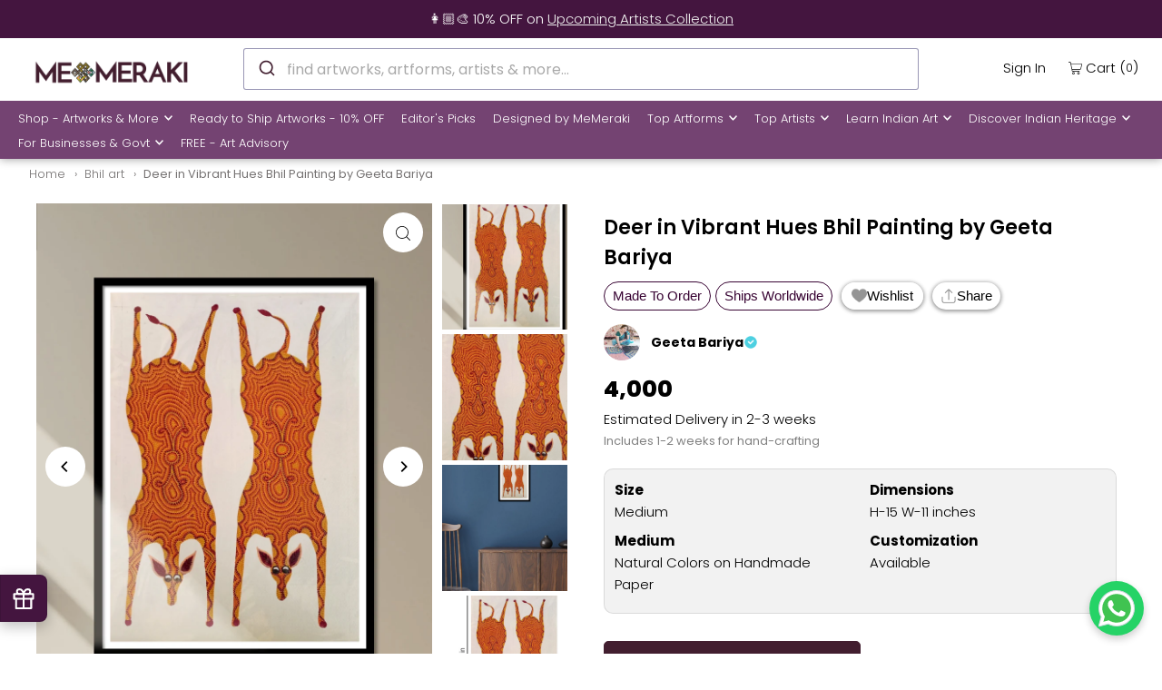

--- FILE ---
content_type: text/plain; charset=utf-8
request_url: https://firestore.googleapis.com/google.firestore.v1.Firestore/Listen/channel?VER=8&database=projects%2Fshoppable-video-449113%2Fdatabases%2F(default)&RID=23226&CVER=22&X-HTTP-Session-Id=gsessionid&zx=kdkcavatb8re&t=1
body_size: -406
content:
51
[[0,["c","EYZYjYDjPwGg_ucUppEPjw","",8,12,30000]]]


--- FILE ---
content_type: text/plain; charset=utf-8
request_url: https://firestore.googleapis.com/google.firestore.v1.Firestore/Listen/channel?VER=8&database=projects%2Fnlp-product-page-search%2Fdatabases%2F(default)&RID=17468&CVER=22&X-HTTP-Session-Id=gsessionid&zx=7nyhlc8gktsl&t=1
body_size: -133
content:
51
[[0,["c","6mk9wRscJfB3S_Sdze8m4A","",8,12,30000]]]


--- FILE ---
content_type: text/plain; charset=utf-8
request_url: https://firestore.googleapis.com/google.firestore.v1.Firestore/Listen/channel?VER=8&database=projects%2Ftop-products-and-collections%2Fdatabases%2F(default)&RID=36035&CVER=22&X-HTTP-Session-Id=gsessionid&zx=slxxzmifss36&t=1
body_size: -406
content:
51
[[0,["c","-16JknxpOlXCdiqmySBx5Q","",8,12,30000]]]


--- FILE ---
content_type: application/javascript
request_url: https://us-assets.i.posthog.com/array/phc_hDFyQsDZkW7zaQQE24Yv9fmJep0t7xJarG2BTmLKYUa/config.js
body_size: 70
content:
(function() {
  window._POSTHOG_REMOTE_CONFIG = window._POSTHOG_REMOTE_CONFIG || {};
  window._POSTHOG_REMOTE_CONFIG['phc_hDFyQsDZkW7zaQQE24Yv9fmJep0t7xJarG2BTmLKYUa'] = {
    config: {"token": "phc_hDFyQsDZkW7zaQQE24Yv9fmJep0t7xJarG2BTmLKYUa", "supportedCompression": ["gzip", "gzip-js"], "hasFeatureFlags": false, "captureDeadClicks": false, "capturePerformance": {"network_timing": true, "web_vitals": true, "web_vitals_allowed_metrics": null}, "autocapture_opt_out": false, "autocaptureExceptions": false, "analytics": {"endpoint": "/i/v0/e/"}, "elementsChainAsString": true, "errorTracking": {"autocaptureExceptions": false, "suppressionRules": []}, "logs": {"captureConsoleLogs": false}, "sessionRecording": {"endpoint": "/s/", "consoleLogRecordingEnabled": true, "recorderVersion": "v2", "sampleRate": null, "minimumDurationMilliseconds": null, "linkedFlag": null, "networkPayloadCapture": null, "masking": null, "urlTriggers": [], "urlBlocklist": [], "eventTriggers": [], "triggerMatchType": null, "scriptConfig": {"script": "posthog-recorder"}}, "heatmaps": true, "conversations": false, "surveys": false, "productTours": false, "defaultIdentifiedOnly": true},
    siteApps: []
  }
})();

--- FILE ---
content_type: text/plain; charset=utf-8
request_url: https://firestore.googleapis.com/google.firestore.v1.Firestore/Listen/channel?VER=8&database=projects%2Ftop-products-and-collections%2Fdatabases%2F(default)&RID=33491&CVER=22&X-HTTP-Session-Id=gsessionid&zx=z1wikfnn7289&t=1
body_size: -404
content:
51
[[0,["c","49l8u4iAGI_BvOQD0UsyKw","",8,12,30000]]]
